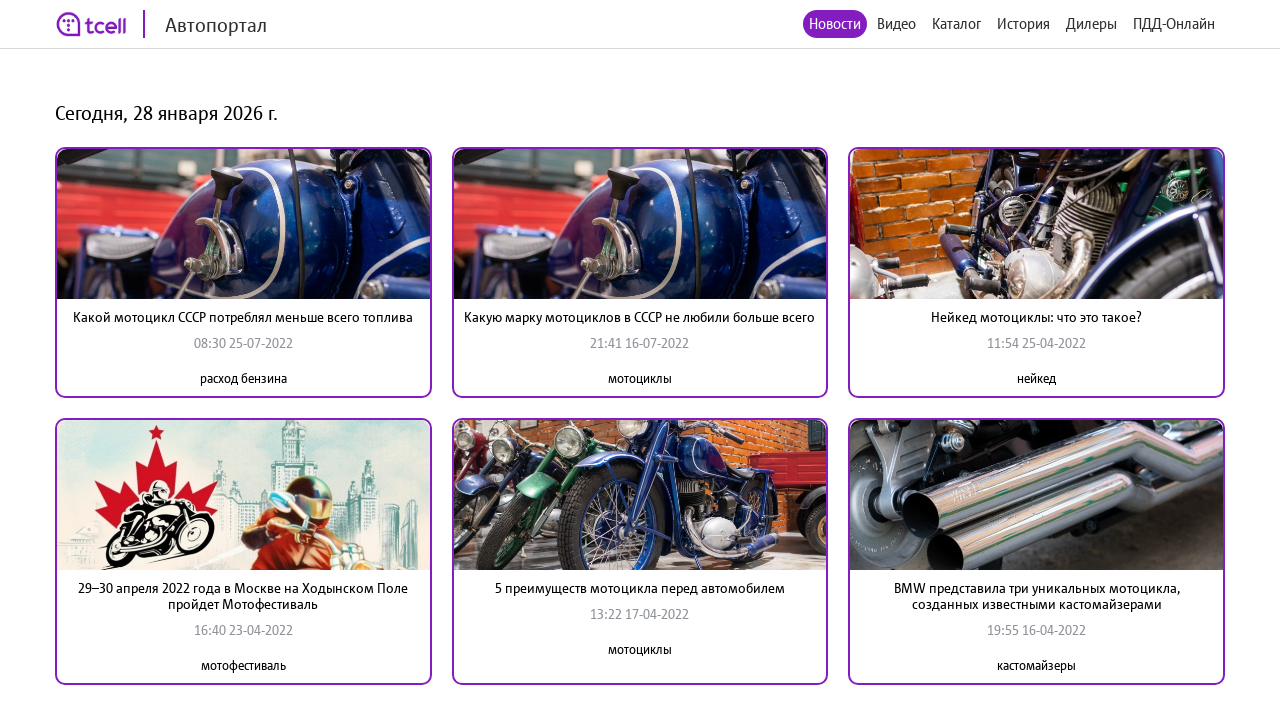

--- FILE ---
content_type: text/html; charset=utf-8
request_url: http://auto.tcell.tj/news?tag_id=964&page=3
body_size: 4000
content:
<!DOCTYPE html>
<html>
<head>
    <meta name="viewport" content="width=device-width, minimum-scale=1.0, maximum-scale=1.0, user-scalable=no">
    <meta http-equiv="X-UA-Compatible" content="IE=edge">
    <meta name="format-detection" content="telephone=no">
    <title>Автопортал</title>
	<link rel="icon" href="/images/favicon_tcell.png">
    
    
    <script src="/js/jquery-3.4.1.min.js"></script>
    <script src="/js/select2.min.js"></script>
    <script src="/js/select2.ru.js"></script>
    <script src="/js/jquery.magnific-popup.min.js"></script>
    <script src="/js/jquery.inputmask.min.js"></script>
    <script src="/js/timer.jquery.min.js"></script>
    <script src="/js/slick.min.js"></script>
    <script src="/js/lib.js"></script>
    <script src="/js/app.js"></script>
    <script src="/js/pdd_assets.js"></script>
    <script src="/js/penalties.js"></script>
    <link rel="stylesheet" media="all" data-turbolinks-track="reload"
          href="/css/application.css"/>

</head>
<body>
<!-- Yandex.Metrika counter -->
<script type="text/javascript" >
   (function(m,e,t,r,i,k,a){m[i]=m[i]||function(){(m[i].a=m[i].a||[]).push(arguments)};
   m[i].l=1*new Date();k=e.createElement(t),a=e.getElementsByTagName(t)[0],k.async=1,k.src=r,a.parentNode.insertBefore(k,a)})
   (window, document, "script", "https://mc.yandex.ru/metrika/tag.js", "ym");

   ym(56380810, "init", {
        clickmap:true,
        trackLinks:true,
        accurateTrackBounce:true
   });
</script>
<noscript><div><img src="https://mc.yandex.ru/watch/56380810" style="position:absolute; left:-9999px;" alt="" /></div></noscript>
<!-- /Yandex.Metrika counter -->
	<header class="header">
		<div class="wrapper">
			<div class="header_left">
				<a href="/" class="header_logo">
					<img src="/images/logo_tcell.jpg">
					<span class="header_logo-text">Автопортал</span>
				</a>
			</div>
			<div class="header_right">
				<ul class="header_nav">
                    <li class="active"><a href="/news">Новости</a></li>
                
                    <li><a class="popup" href="#auth-form">Видео</a></li>
                    <li><a class="popup" href="#auth-form">Каталог</a></li>
                    <li><a class="popup" href="#auth-form">История</a></li>
                    <li><a class="popup" href="#auth-form">Дилеры</a></li>
                    <li><a class="popup" href="#auth-form">ПДД-Онлайн</a></li>
                
					<li>
						<div data-clone-id="brands"></div>
					</li>
				</ul>
				<div class="header_menu-btn"><i></i><i></i><i></i></div>
			</div>
            
		</div>
	</header>

    <div class="news">
        <div class="wrapper">
            <div class="news_content">
                <h1 class="news_date">
                    Сегодня, 28 января 2026 г.
                </h1>
                <div class="data-block">
                    <div class="data-block_items">
                        
                            <div class="data-block_item __col-3">
								<div class="data-block_col">
									<a href="/news/218342" class="data-block_image">
										<img src="/uploads/news/image/218342/fixed1480x800__dsc6924.jpg" alt="">
									</a>
									<div class="data-block_content">
										<a href="/news/218342" class="data-block_title">
											Какой мотоцикл СССР потреблял меньше всего топлива
										</a>
										<div class="data-block_date">
											08:30 25-07-2022
										</div>
										<div class="data-block_tags">
											<a href="/news?tag_id=18540"
											   class="data-block_tag">
												расход бензина
											</a>
										</div>
									</div>
								</div>
                            </div>
                        
                            <div class="data-block_item __col-3">
								<div class="data-block_col">
									<a href="/news/218135" class="data-block_image">
										<img src="/uploads/news/image/218135/fixed1480x800__dsc6924.jpg" alt="">
									</a>
									<div class="data-block_content">
										<a href="/news/218135" class="data-block_title">
											Какую марку мотоциклов в СССР не любили больше всего
										</a>
										<div class="data-block_date">
											21:41 16-07-2022
										</div>
										<div class="data-block_tags">
											<a href="/news?tag_id=964"
											   class="data-block_tag">
												мотоциклы
											</a>
										</div>
									</div>
								</div>
                            </div>
                        
                            <div class="data-block_item __col-3">
								<div class="data-block_col">
									<a href="/news/215669" class="data-block_image">
										<img src="/uploads/news/image/215669/fixed1480x800__dsc6931.jpg" alt="">
									</a>
									<div class="data-block_content">
										<a href="/news/215669" class="data-block_title">
											Нейкед мотоциклы: что это такое?
										</a>
										<div class="data-block_date">
											11:54 25-04-2022
										</div>
										<div class="data-block_tags">
											<a href="/news?tag_id=60231"
											   class="data-block_tag">
												нейкед
											</a>
										</div>
									</div>
								</div>
                            </div>
                        
                            <div class="data-block_item __col-3">
								<div class="data-block_col">
									<a href="/news/215626" class="data-block_image">
										<img src="/uploads/news/image/215626/fixed1480x800_2bc82edbc739a8b778ba5821cff5be81.jpg" alt="">
									</a>
									<div class="data-block_content">
										<a href="/news/215626" class="data-block_title">
											29–30 апреля 2022 года в Москве на Ходынском Поле пройдет Мотофестиваль
										</a>
										<div class="data-block_date">
											16:40 23-04-2022
										</div>
										<div class="data-block_tags">
											<a href="/news?tag_id=46227"
											   class="data-block_tag">
												мотофестиваль
											</a>
										</div>
									</div>
								</div>
                            </div>
                        
                            <div class="data-block_item __col-3">
								<div class="data-block_col">
									<a href="/news/215445" class="data-block_image">
										<img src="/uploads/news/image/215445/fixed1480x800__dsc6922.jpg" alt="">
									</a>
									<div class="data-block_content">
										<a href="/news/215445" class="data-block_title">
											5 преимуществ мотоцикла перед автомобилем
										</a>
										<div class="data-block_date">
											13:22 17-04-2022
										</div>
										<div class="data-block_tags">
											<a href="/news?tag_id=964"
											   class="data-block_tag">
												мотоциклы
											</a>
										</div>
									</div>
								</div>
                            </div>
                        
                            <div class="data-block_item __col-3">
								<div class="data-block_col">
									<a href="/news/215453" class="data-block_image">
										<img src="/uploads/news/image/215453/fixed1480x800__dsc5502.jpg" alt="">
									</a>
									<div class="data-block_content">
										<a href="/news/215453" class="data-block_title">
											BMW представила три уникальных мотоцикла, созданных известными кастомайзерами
										</a>
										<div class="data-block_date">
											19:55 16-04-2022
										</div>
										<div class="data-block_tags">
											<a href="/news?tag_id=60042"
											   class="data-block_tag">
												кастомайзеры
											</a>
										</div>
									</div>
								</div>
                            </div>
                        
                    </div>
                </div>
                <div class="pagination">
                    
                    
        <span class="prev">
        <a href="/news?tag_id=964&amp;page=2"> &lt;&lt; </a>
        </span>
    
    
        
            <span class="page">
            
                <a href="/news?tag_id=964&amp;page=1" class="page-link">1</a>
            
            </span>
        
    
        
            <span class="page">
            
                <a href="/news?tag_id=964&amp;page=2" class="page-link">2</a>
            
            </span>
        
    
        
            <span class="page">
            
                <a href="/news?tag_id=964&amp;page=3" class="active">3</a>
            
            </span>
        
    
        
            <span class="page">
            
                <a href="/news?tag_id=964&amp;page=4" class="page-link">4</a>
            
            </span>
        
    
        
            <span class="page">
            
                <a href="/news?tag_id=964&amp;page=5" class="page-link">5</a>
            
            </span>
        
    
    
        <span class="next">
        <a href="/news?tag_id=964&amp;page=4"> &gt;&gt; </a>
        </span>
    
                </div>
            </div>
        </div>
    </div>


<footer class="footer">
	<div class="wrapper">
		<div class="footer_content">
			<div class="footer_left">
				<div class="footer_copy">@ Tcell</div>
			</div>
			<div class="footer_right">
				<a class="footer_link" href="/oferta.pdf">Условия сервиса</a>
			</div>
		</div>
	</div>
</footer>
<form id="subscribe-form" class="subscribe-form mfp-hide" action="/sessions/subscribe" accept-charset="UTF-8" data-remote="true" method="post">
    <div class="subscribe-form_ico">
		<img src="/images/ico-phone.svg" width="55" alt="">
	</div>
	<div class="subscribe-form_text">Подписка на Спортивный портал - <span style="color: red">стоимость 0,80 TJS/день</span>.</div>

	<button class="subscribe-form_button">Получить доступ</button>
			
	
	<div class="subscribe-form_text">
		Или наберите со своего мобильного устройства (активация *1191*8#, отключение *1191*8*0#)
	</div>
		
	
	
    <div class="subscribe-form_close popup-close"></div>
    <div class="subscribe-form_error"></div>
</form>


<div id="block-form" class="subscribe-form mfp-hide">
    <h3>Финансовая блокировка</h3>
    <p>На Вашем счету недостаточно средств. Пополните счет и попробуйте снова.</p>
    <div class="subscribe-form_close popup-close"></div>
</div>

<div id="subscribe-info" class="subscribe-form mfp-hide">
    <h3>Управление подпиской</h3>
    <p>Для подключения подписки отправьте СТАРТ1 на номер <strong>НОМЕР</strong>.</p>
    <div class="subscribe-form_close popup-close"></div>
</div>


<form id="auth-form" class="auth-form mfp-hide" action="/sessions/check" accept-charset="UTF-8"
      data-remote="true" method="post">
    <h3>Войти</h3>
    <input type="text" name="msisdn" id="msisdn" placeholder="+999999999999" class="auth-form_input tel"/>
    <button class="auth-form_button">Получить код</button>
    <div class="auth-form_close popup-close"></div>
    <div class="auth-form_error"></div>
</form>

<form id="auth-code-form" class="auth-form mfp-hide" action="/sessions/check" accept-charset="UTF-8"
      data-remote="true" method="post">
    <h3>Введите код из SMS</h3>
    <input type="text" name="code" id="code" class="auth-form_input-2" placeholder="Введите полученный код"/>
    <button class="auth-form_button">Войти</button>
    <div class="auth-form_close popup-close"></div>
    <div class="auth-form_error"></div>
</form>

<div class="playing-form mfp-hide" id="playing-form">
	<div class="playing-form_text">
		Тарификация интернет трафика оплачивается дополнительно по тарифам Оператора в соответствии с вашим тарифным планом.
	</div>
</div>


<script>
    function session_check(event) {
        var data = $(this).serializeArray().reduce(function (obj, item) {
            obj[item.name] = item.value;
            return obj;
        }, {});
        $(".auth-form_error").text('');
        $(".auth-form_error").removeClass("active");

        $.post(
            $(this).attr('action'),
            data,
            onAjaxSuccess
        );

        function onAjaxSuccess(result) {
            if (result == 'otp') {
                openForm('#auth-code-form');
            } else if (result == 'no') {
                openForm('#subscribe-info');
            } else if (result == 'reload') {
                window.location.reload(true);
            } else if (result == 'code_error') {
                $(".auth-form_error").text('Неверный проверочный код');
                $(".auth-form_error").addClass("active");
            } else if (result == 'wrong') {
                $(".auth-form_error").text('Данный номер не принадлежит оператору Tcell Таджикистан');
                $(".auth-form_error").addClass("active");
            } else {
                $(".popup").magnificPopup.open();
            }
        }

        event.preventDefault();
    }


    function subscribe(event) {
        var data = $(this).serializeArray().reduce(function (obj, item) {
            obj[item.name] = item.value;
            return obj;
        }, {});
        $(".subscribe-form_error").text('');
        $(".subscribe-form_error").removeClass("active");

        $.post(
            $(this).attr('action'),
            data,
            onAjaxSuccess
        );

        function onAjaxSuccess(result) {
            if (result == 'subscribed') {
                window.location.reload(true);
            } else if (result == 'allowed') {
                window.location.reload(true);
            } else {
                $(".subscribe-form_error").text('Ошибка при подписке');
                $(".subscribe-form_error").addClass("active");
            }
        }

        event.preventDefault();
    }
    $("#auth-form").submit(session_check);
    $("#auth-code-form").submit(session_check);
    $("#subscribe-form").submit(subscribe);

    $("#msisdn").on("change paste keyup", function () {
        if ($(".auth-form_error").text()) {
            $(".auth-form_error").text('');
            $(".auth-form_error").removeClass("active");
        }

    });

</script>

</body>
</html>